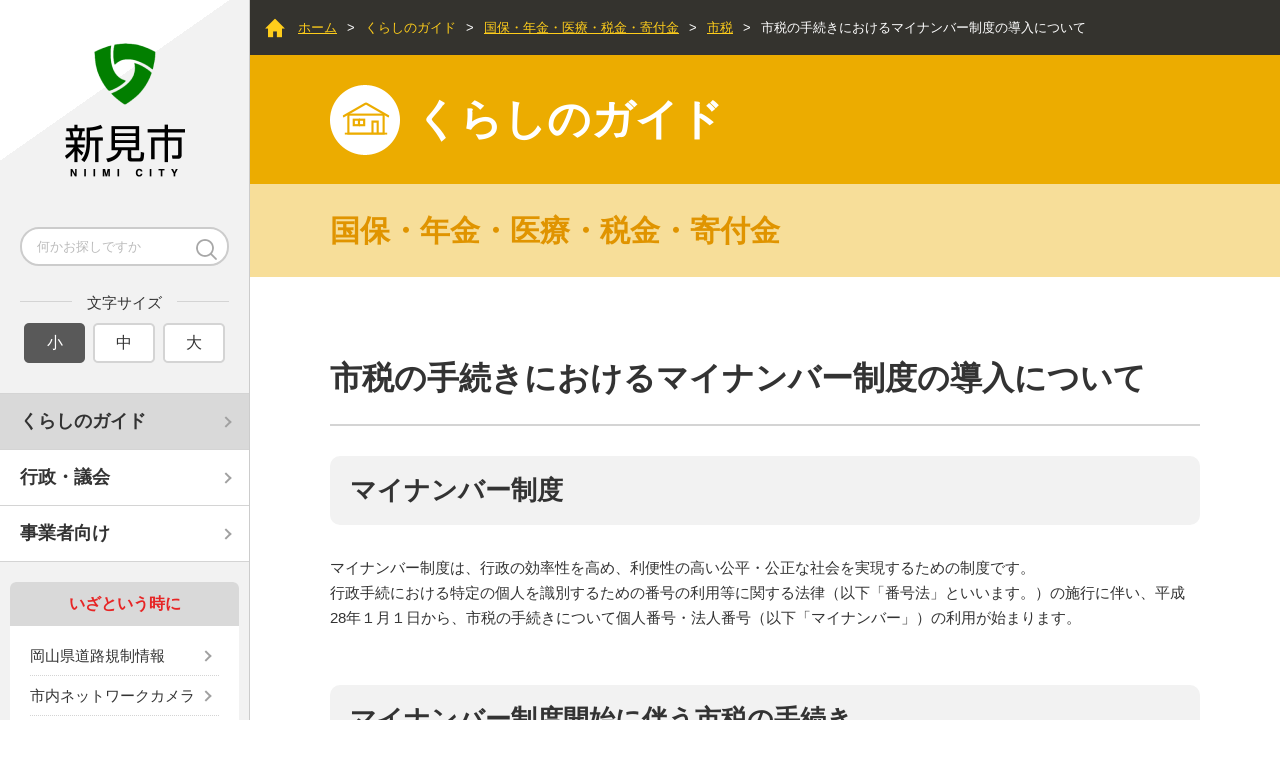

--- FILE ---
content_type: text/html; charset=UTF-8
request_url: https://www.city.niimi.okayama.jp/kurashi/kurashi_detail/index/1255.html
body_size: 46548
content:
<!DOCTYPE html>
<html lang="ja">
<head>
<meta charset="utf-8">
<!-- Global site tag (gtag.js) - Google Analytics -->
<script async src="https://www.googletagmanager.com/gtag/js?id=G-BDVZ3XD4VY"></script>
<script>
  window.dataLayer = window.dataLayer || [];
  function gtag(){dataLayer.push(arguments);}
  gtag('js', new Date());
  gtag('config', 'G-BDVZ3XD4VY');
</script>


        <title>市税の手続きにおけるマイナンバー制度の導入について | くらしのガイド | 新見市 | 岡山県新見市 公式ホームページ</title>

    
    
<link rel="shortcut icon"    href="/img/favicon.ico" />

<link rel="apple-touch-icon" href="/img/apple-touch-icon.png" />
<meta name="viewport" content="width=device-width,initial-scale=1.0,minimum-scale=1.0,maximum-scale=1.0,user-scalable=yes">
<meta name="format-detection" content="telephone=no">


<link rel="stylesheet" href="/css/style.css?20190902">
<link rel="stylesheet" href="/css/lity.css">

<link rel="alternate" type="application/rss+xml" href="https://www.city.niimi.okayama.jp/rss/rss_search" title="RSS2.0" />

<script src="https://ajax.googleapis.com/ajax/libs/jquery/3.6.0/jquery.min.js"></script>
<script src="/js/jquery-matchHeight.js"></script>
<script src="/js/slick.js"></script>
<script src="/js/drawer.min.js"></script>
<script src="/js/iscroll-lite.js"></script>
<script src="/js/responsiveslides.min.js"></script>
<script src="/js/lity.js"></script>
<script src="/js/common.js"></script>
<script>
  (function(i,s,o,g,r,a,m){i['GoogleAnalyticsObject']=r;i[r]=i[r]||function(){
  (i[r].q=i[r].q||[]).push(arguments)},i[r].l=1*new Date();a=s.createElement(o),
  m=s.getElementsByTagName(o)[0];a.async=1;a.src=g;m.parentNode.insertBefore(a,m)
  })(window,document,'script','//www.google-analytics.com/analytics.js','ga');

  ga('create', 'UA-29207626-2', 'auto');
  ga('set', 'dimension1', '210.236.107.91');
  ga('send', 'pageview');
</script>
</head>
<body>

<div class="l-page">

<header class="l-header drawer">

<p class="logo"><a href="https://www.city.niimi.okayama.jp/index.html"><img src="/img/logo.png" alt="新見市"></a></p>

<div class="search-header">
<form method="get" action="https://www.google.com/search" class="keyword-search">
    <input type="hidden" name="hl" value="ja">
    <input type="hidden" name="ie" value="utf-8">
    <input type="hidden" name="oe" value="utf-8">
    <input type="hidden" name="domains" value="https://www.city.niimi.okayama.jp/">
    <input type="hidden" name="sitesearch" value="https://www.city.niimi.okayama.jp/">
    <input type="text" name="q" value="" placeholder="何かお探しですか" />    <input name="" type="image" src="/img/icon_search.png" alt="検索">
</form>
</div>

<p class="drawer-toggle drawer-hamburger"><span class="drawer-hamburger-icon"></span></p>
<div class="drawer-nav">
<div class="drawer-nav-inner">

<div class="search-drawer">
<form method="get" action="https://www.google.com/search" class="keyword-search">
    <input type="hidden" name="hl" value="ja">
    <input type="hidden" name="ie" value="utf-8">
    <input type="hidden" name="oe" value="utf-8">
    <input type="hidden" name="domains" value="https://www.city.niimi.okayama.jp/">
    <input type="hidden" name="sitesearch" value="https://www.city.niimi.okayama.jp/">
    <input type="text" name="q" value="" placeholder="何かお探しですか" />    <input name="" type="image" src="/img/icon_search.png" alt="検索">
</form>
</div>

<dl class="fontsize">
<dt>文字サイズ</dt>
<dd><span class="fontswitch-s is-font-active">小</span></dd>
<dd><span class="fontswitch-m">中</span></dd>
<dd><span class="fontswitch-l">大</span></dd>
</dl>


<ul class="pcnav">
	<li><a class="is-nav-active">くらしのガイド</a>
	<ul>
						<li><a href="https://www.city.niimi.okayama.jp/kurashi/category_top/index/life_guide_category1_1.html">手続き・証明・申請・届出</a></li>
						<li><a href="https://www.city.niimi.okayama.jp/kurashi/category_top/index/life_guide_category1_8.html">福祉・介護</a></li>
						<li><a href="https://www.city.niimi.okayama.jp/kurashi/category_top/index/life_guide_category1_2.html">健康・親子保健・妊娠・結婚</a></li>
						<li><a href="https://www.city.niimi.okayama.jp/kurashi/category_top/index/life_guide_category1_3.html">暮らし・環境</a></li>
						<li><a href="https://www.city.niimi.okayama.jp/kurashi/category_top/index/life_guide_category1_4.html">国保・年金・医療・税金・寄付金</a></li>
						<li><a href="https://www.city.niimi.okayama.jp/kurashi/category_top/index/life_guide_category1_5.html">子育て・教育・文化・スポーツ</a></li>
						<li><a href="https://www.city.niimi.okayama.jp/kurashi/category_top/index/life_guide_category1_6.html">産業・しごと</a></li>
						<li><a href="https://www.city.niimi.okayama.jp/kurashi/category_top/index/life_guide_category1_7.html">消防・防災・防犯</a></li>
						<li><a href="https://www.city.niimi.okayama.jp/kurashi/category_top/index/life_guide_category1_9.html">その他</a></li>
				</ul>
	</li>
	<li><a class="">行政・議会</a>
		<ul>
						<li><a href="https://www.city.niimi.okayama.jp/gyosei/category_top/index/gyosei_category1_1.html">行政情報</a></li>
						<li><a href="https://www.city.niimi.okayama.jp/gyosei/category_top/index/gyosei_category1_2.html">新見市の紹介</a></li>
						<li><a href="https://www.city.niimi.okayama.jp/gyosei/category_top/index/gyosei_category1_4.html">広報・公聴</a></li>
						<li><a href="https://www.city.niimi.okayama.jp/gyosei/category_top/index/gyosei_category1_6.html">新見市例規</a></li>
						<li><a href="https://www.city.niimi.okayama.jp/gyosei/category_top/index/gyosei_category1_7.html">まちづくり</a></li>
						<li><a href="https://www.city.niimi.okayama.jp/gyosei/category_top/index/gyosei_category1_10.html">職員採用</a></li>
						<li><a href="https://www.city.niimi.okayama.jp/gyosei/category_top/index/gyosei_category1_9.html">新見市議会</a></li>
					</ul>
	</li>
	<li><a class="">事業者向け</a>
		<ul>
						<li><a href="https://www.city.niimi.okayama.jp/business/category_top/index/business_category1_7.html">入札・契約関係</a></li>
						<li><a href="https://www.city.niimi.okayama.jp/business/category_top/index/business_category1_8.html">福祉・介護・健康づくり</a></li>
						<li><a href="https://www.city.niimi.okayama.jp/business/category_top/index/business_category1_1.html">商工労政・観光振興</a></li>
						<li><a href="https://www.city.niimi.okayama.jp/business/category_top/index/business_category1_2.html">農業・畜産・林業</a></li>
						<li><a href="https://www.city.niimi.okayama.jp/business/category_top/index/business_category1_9.html">建設・建築・上下水道・公共施設</a></li>
						<li><a href="https://www.city.niimi.okayama.jp/business/category_top/index/business_category1_6.html">税金・その他</a></li>
					</ul>
	</li>
</ul>

<dl class="spnav">
	<dt class="is-nav-active"><a class="is-nav-active">くらしのガイド</a></dt>
	<dd>
		<ul>
						<li><a href="https://www.city.niimi.okayama.jp/kurashi/category_top/index/life_guide_category1_1.html">手続き・証明・申請・届出</a></li>
						<li><a href="https://www.city.niimi.okayama.jp/kurashi/category_top/index/life_guide_category1_8.html">福祉・介護</a></li>
						<li><a href="https://www.city.niimi.okayama.jp/kurashi/category_top/index/life_guide_category1_2.html">健康・親子保健・妊娠・結婚</a></li>
						<li><a href="https://www.city.niimi.okayama.jp/kurashi/category_top/index/life_guide_category1_3.html">暮らし・環境</a></li>
						<li><a href="https://www.city.niimi.okayama.jp/kurashi/category_top/index/life_guide_category1_4.html">国保・年金・医療・税金・寄付金</a></li>
						<li><a href="https://www.city.niimi.okayama.jp/kurashi/category_top/index/life_guide_category1_5.html">子育て・教育・文化・スポーツ</a></li>
						<li><a href="https://www.city.niimi.okayama.jp/kurashi/category_top/index/life_guide_category1_6.html">産業・しごと</a></li>
						<li><a href="https://www.city.niimi.okayama.jp/kurashi/category_top/index/life_guide_category1_7.html">消防・防災・防犯</a></li>
						<li><a href="https://www.city.niimi.okayama.jp/kurashi/category_top/index/life_guide_category1_9.html">その他</a></li>
					</ul>
	</dd>
	<dt><a class="">行政・議会</a></dt>
	<dd>
		<ul>
				<li><a href="https://www.city.niimi.okayama.jp/gyosei/category_top/index/gyosei_category1_1.html">行政情報</a></li>
				<li><a href="https://www.city.niimi.okayama.jp/gyosei/category_top/index/gyosei_category1_2.html">新見市の紹介</a></li>
				<li><a href="https://www.city.niimi.okayama.jp/gyosei/category_top/index/gyosei_category1_4.html">広報・公聴</a></li>
				<li><a href="https://www.city.niimi.okayama.jp/gyosei/category_top/index/gyosei_category1_6.html">新見市例規</a></li>
				<li><a href="https://www.city.niimi.okayama.jp/gyosei/category_top/index/gyosei_category1_7.html">まちづくり</a></li>
				<li><a href="https://www.city.niimi.okayama.jp/gyosei/category_top/index/gyosei_category1_10.html">職員採用</a></li>
				<li><a href="https://www.city.niimi.okayama.jp/gyosei/category_top/index/gyosei_category1_9.html">新見市議会</a></li>
				</ul>
	</dd>
	<dt><a class="">事業者向け</a></dt>
	<dd>
		<ul>
				<li><a href="https://www.city.niimi.okayama.jp/business/category_top/index/business_category1_7.html">入札・契約関係</a></li>
				<li><a href="https://www.city.niimi.okayama.jp/business/category_top/index/business_category1_8.html">福祉・介護・健康づくり</a></li>
				<li><a href="https://www.city.niimi.okayama.jp/business/category_top/index/business_category1_1.html">商工労政・観光振興</a></li>
				<li><a href="https://www.city.niimi.okayama.jp/business/category_top/index/business_category1_2.html">農業・畜産・林業</a></li>
				<li><a href="https://www.city.niimi.okayama.jp/business/category_top/index/business_category1_9.html">建設・建築・上下水道・公共施設</a></li>
				<li><a href="https://www.city.niimi.okayama.jp/business/category_top/index/business_category1_6.html">税金・その他</a></li>
				</ul>
	</dd>
</dl>



<dl class="subnav">
<dt class="color-red">いざという時に</dt>
<dd>
<ul class="list-sublink">
	<li><a href="http://dosei.pref.okayama.jp/dourokisei/" target="_blank">岡山県道路規制情報</a></li>
	
								<li><a href="/kurashi/kurashi_detail/index/242.html">市内ネットワークカメラ</a></li>
		
	
								<li><a href="/kurashi/kurashi_detail/index/85.html">防災マップ</a></li>
		
	
					<li><a href="https://www.city.niimi.okayama.jp/kurashi/category_top/index/life_guide_category1_7/life_guide_category1_7_3.html">防災</a></li>
		
	
					<li><a href="https://www.city.niimi.okayama.jp/kurashi/category_top/index/life_guide_category1_7/life_guide_category1_7_2.html">消防</a></li>
		
	
					<li><a href="https://www.city.niimi.okayama.jp/kurashi/category_top/index/life_guide_category1_7/life_guide_category1_7_4.html">防犯</a></li>
		
			<li><a href="https://www.city.niimi.okayama.jp/kurashi/category_top/index/life_guide_category1_4/life_guide_category1_4_9/.html">休日診療</a></li>
	<li><a href="/kurashi/kurashi_detail/index/24796.html">AED設置箇所</a></li>
</ul>
</dd>
</dl>

<div class="language">
<div id="google_translate_element"></div>
<script type="text/javascript">
function googleTranslateElementInit() {
  new google.translate.TranslateElement({pageLanguage: 'ja'}, 'google_translate_element');
}
</script>
<script type="text/javascript" src="https://translate.google.com/translate_a/element.js?cb=googleTranslateElementInit"></script>
</div>

</div>
</div>

</header>

<div class="l-wrapper">


<div class="l-page-title ttl-kurashi">
<!--
<div class="l-page-title ttl-gyousei">
<div class="l-page-title ttl-jigyou">
-->
<ul class="breadcrumb">
<li><a href="https://www.city.niimi.okayama.jp/index.html">ホーム</a>&gt;</li>

            <li><a>くらしのガイド</a>&gt;</li>
								                <li><a href="https://www.city.niimi.okayama.jp/kurashi/category_top/index/life_guide_category1_4.html">国保・年金・医療・税金・寄付金</a>&gt;</li>
						                <li><a href="https://www.city.niimi.okayama.jp/kurashi/category_top/index/life_guide_category1_4/life_guide_category1_4_6.html">市税</a>&gt;</li>
					
    
    
	        <li>市税の手続きにおけるマイナンバー制度の導入について</li>
	</ul>
<h1 class="page-title">
	       くらしのガイド
	</h1>
<p class="sub-title">
				国保・年金・医療・税金・寄付金	</p>
</div>

<div class="l-container">


<article class="entry">

    <h1>市税の手続きにおけるマイナンバー制度の導入について</h1>

			<h2>マイナンバー制度</h2>
マイナンバー制度は、行政の効率性を高め、利便性の高い公平・公正な社会を実現するための制度です。<br />
行政手続における特定の個人を識別するための番号の利用等に関する法律（以下「番号法」といいます。）の施行に伴い、平成28年１月１日から、市税の手続きについて個人番号・法人番号（以下「マイナンバー」）の利用が始まります。
<p>&nbsp;</p>

<h2>マイナンバー制度開始に伴う市税の手続き</h2>
平成28年１月１日以降、マイナンバー制度の開始に伴い、市税の手続きにおいて用いられる各種申告書および申請書等のうち、番号の記入欄がある書類を提出する場合は、マイナンバーの記載が必要となります。

<p>&nbsp;</p>

<h3>市税においてマイナンバーが必要となる主な手続き</h3>

<table class="table-entry">
	<thead>
		<tr>
			<th scope="col" style="text-align: center; width: 15%;">税目</th>
			<th scope="col" style="text-align: center; width: 35%;">書類名</th>
			<th scope="col" style="text-align: center; width: 10%;">個人<br />
			番号</th>
			<th scope="col" style="text-align: center; width: 10%;">法人<br />
			番号</th>
			<th scope="col" style="text-align: center;">番号記載開始時期</th>
		</tr>
	</thead>
	<tbody>
		<tr>
			<td rowspan="6" style="text-align: center;">
			<p>個人市民税</p>
			</td>
			<td>市民税・県民税申告書</td>
			<td style="text-align: center;">○</td>
			<td>&nbsp;</td>
			<td>
			<p>平成29年１月（平成28年中の収入に係る<span style="font-size: medium;">申告）から</span></p>
			</td>
		</tr>
		<tr>
			<td>給与支払報告書</td>
			<td style="text-align: center;">○</td>
			<td style="text-align: center;">○</td>
			<td>
			<p>平成29年度課税分（平成28年中の収入にかかる報告）から</p>
			</td>
		</tr>
		<tr>
			<td>給与所得者異動届出書</td>
			<td style="text-align: center;">○</td>
			<td style="text-align: center;">○</td>
			<td>平成29年１月から</td>
		</tr>
		<tr>
			<td>
			<p>給与所得に係る特別徴収税額の納期の特例に関する申請書</p>
			</td>
			<td>&nbsp;</td>
			<td style="text-align: center;">○</td>
			<td>平成28年１月から</td>
		</tr>
		<tr>
			<td>特別徴収義務者の所在地・名称変更届出書</td>
			<td>&nbsp;</td>
			<td style="text-align: center;">○</td>
			<td>平成28年１月から</td>
		</tr>
		<tr>
			<td>
			<p>市民税・県民税普通徴収から特別徴収への切替届出書</p>
			</td>
			<td>&nbsp;</td>
			<td style="text-align: center;">○</td>
			<td>平成29年度以後の住民税に係る届出から</td>
		</tr>
		<tr>
			<td rowspan="3" style="text-align: center;">法人市民税</td>
			<td>法人市民税に係る各種申告書等</td>
			<td>&nbsp;</td>
			<td style="text-align: center;">○</td>
			<td>
			<p>平成28年１月１日以後に開始する事業年度に係る申告から</p>
			</td>
		</tr>
		<tr>
			<td>
			<p>法人市民税に係る減免申請書</p>
			</td>
			<td>&nbsp;</td>
			<td style="text-align: center;">○</td>
			<td>
			<p>平成28年１月から</p>
			</td>
		</tr>
		<tr>
			<td>法人の設立・異動等の届出</td>
			<td>&nbsp;</td>
			<td style="text-align: center;">○</td>
			<td>平成28年１月から</td>
		</tr>
		<tr>
			<td rowspan="4" style="text-align: center;">固定資産税</td>
			<td>非課税申告書</td>
			<td style="text-align: center;">○</td>
			<td style="text-align: center;">○</td>
			<td>平成28年１月から</td>
		</tr>
		<tr>
			<td>納税管理人変更申告書兼承諾書</td>
			<td style="text-align: center;">○</td>
			<td style="text-align: center;">○</td>
			<td>平成28年１月から</td>
		</tr>
		<tr>
			<td>減免申請書</td>
			<td style="text-align: center;">○</td>
			<td style="text-align: center;">○</td>
			<td>平成28年１月から&nbsp;</td>
		</tr>
		<tr>
			<td>償却資産申告書</td>
			<td style="text-align: center;">○</td>
			<td style="text-align: center;">○</td>
			<td>平成28年１月から&nbsp;</td>
		</tr>
		<tr>
			<td style="text-align: center;">軽自動車税</td>
			<td>軽自動車減免申請書</td>
			<td style="text-align: center;">○</td>
			<td style="text-align: center;">○</td>
			<td>平成28年１月から</td>
		</tr>
	</tbody>
</table>

<p>※上記の手続き以外でもマイナンバーが必要となる場合があります。<br />
詳しくは税務課までおたずねください。</p>

<h2>マイナンバーが記載された申告書等を提出する際の「本人確認」</h2>
マイナンバーが記載された申告書等を提出する際は、第三者による本人の「なりすまし」による虚偽申請や各種証明書の不正取得を未然に防止するため、番号法16条に基づき、下記のとおり「本人確認（番号確認と身元確認）」をさせていただきます。<br />
「本人確認」として、「番号確認」（記載された個人番号が正しい番号であることの確認）および「身元確認」（申告等を提出する者が番号の正しい持ち主であることの確認）を行いますので、窓口の税務課職員に以下の書類を提示してください。<br />
（※ただし、法人番号の場合は不要です。）
<h3>○本人が申請する場合</h3>

<h4>「個人番号カード」を持っている場合</h4>
「個人番号カード」のみ持参してください。１枚で「番号確認」と「身元確認」が可能です。

<h4>「個人番号カード」を持っていない場合</h4>

<p>【１】「番号確認」と【２】「身元確認」を行う下記の書類をそれぞれ持参してください。<br />
&nbsp;</p>

<h6>【１】「番号確認」のための書類</h6>

<p>「通知カード」またはマイナンバーが記載された住民票の写し・住民票記載事項証明書<br />
&nbsp;</p>

<h6>【２】「身元確認」のための書類</h6>
運転免許証・パスポート・身体障害者手帳・顔写真付きの身分証明書・公的医療保険の資格確認書等・年金手帳・児童扶養手当証書・特別児童扶養手当証書等の書類１点

<p>&nbsp;</p>

<h3>○代理人が申請する場合</h3>
法定代理人（親権者や後見人等）や税理士などが代理で申請する場合は、「本人確認」として【１】申請者の「番号確認」、【２】代理人の「身元確認」、【３】申請者の「代理権の確認」を行いますので、窓口の税務課職員に以下の３種類の書類を提示してください。<br />
<br />
【１】申請者の「番号確認」　・・・　本人が申請する場合と同様の「番号確認」書類の写し<br />
<br />
【２】代理人の「身元確認」　・・・　本人が申請する場合と同様の代理人の「身元確認」書類<br />
<br />
※代理人が法人の場合の「身元確認」　・・・　（１点で確認できる書類）　登記事項証明書、印鑑登録証明書、国税・地方税・社会保険料・公共料金の領収書、国税・地方税の納税証明書及び法人との関係を証明する書類（社員証等）<br />
<br />
【３】申請者の「代理権の確認」　・・・　本人が作成した委任状（原本）、戸籍謄本または資格を証明する書類（法定代理人）、税務代理権限証明書（税理士等）　等
<p>&nbsp;</p>
※法定代理人の場合は委任状は不要です。「個人番号カード」、「通知カード」は写しでも構いません。<br />
※同一世帯であれば委任状は不要です。ただし、同一住所でも別世帯の場合は委任状が必要です。
<h3>○郵送による提出の場合</h3>
個人番号が記載された申告書や申請書を郵送で提出する場合は、本人が申請する場合と同様の「本人確認（番号確認と身元確認）書類」の写しを必ず同封してください。<br />
また、代理人が申請する場合で委任状を提出する場合は原本を郵送してください。<br />
<br />
<strong>※「本人確認書類」の郵送方法について（お願い）</strong><br />
郵便により提出する場合は、マイナンバー（個人番号）の安全管理のため、できるだけ追跡可能な「書留郵便」などの方法で届出をお願いします。 普通郵便でも受理しますが、紛失などの事故があった場合、どの時点の事故か確認することができません。	
	
    
    
    
    
                    <section class="contact-entry">
        <h5 class="ttl-contact">このページに関するお問い合わせ先</h5>
        <p>
            市民生活部            税務課            <br>
                            電話 <a href="tel:0867726117">0867-72-6117</a>
                        　
                    </p>
                </section>
    
    <div class="enquete-entry">
    <h4>より良いホームページ作りのため、みなさまのご意見をお聞かせください。</h4>
    <form action="https://www.city.niimi.okayama.jp/page_comment/page_comment_register/conf.html" method="post" accept-charset="utf-8">
<input type="hidden" name="csrf_token" value="59a240242db430ce90ed6ecbaadcbb0d" />                                                                                                                  
    <table class="table-form">
        <tbody>
            <tr>
                <th>質問1 ： このページの情報は役に立ちましたか？</th>
            </tr>
            <tr>
                <td style="text-align: center;">
                                             <label>
                            <input type="radio" name="item1" value="5" style="-webkit-appearance:radio" />大変                        </label>
                                            <label>
                            <input type="radio" name="item1" value="4" style="-webkit-appearance:radio" />まあまあ                        </label>
                                            <label>
                            <input type="radio" name="item1" value="3" style="-webkit-appearance:radio" />どちらともいえない                        </label>
                                            <label>
                            <input type="radio" name="item1" value="2" style="-webkit-appearance:radio" />あまり                        </label>
                                            <label>
                            <input type="radio" name="item1" value="1" style="-webkit-appearance:radio" />全く                        </label>
                                    </td>
            </tr>
            <tr>
                <th>質問2 ： このページの情報は見つけやすかったですか？</th>
            </tr>
            <tr>
                <td style="text-align: center;">
                                            <label>
                            <input type="radio" name="item2" value="5" style="-webkit-appearance:radio" />大変                        </label>
                                            <label>
                            <input type="radio" name="item2" value="4" style="-webkit-appearance:radio" />まあまあ                        </label>
                                            <label>
                            <input type="radio" name="item2" value="3" style="-webkit-appearance:radio" />どちらともいえない                        </label>
                                            <label>
                            <input type="radio" name="item2" value="2" style="-webkit-appearance:radio" />あまり                        </label>
                                            <label>
                            <input type="radio" name="item2" value="1" style="-webkit-appearance:radio" />全く                        </label>
                                        <div style="display:none;"><input type="text" name="contact_code" value=""  />
</div>
                </td>
            </tr>
            <tr>
                <td style="text-align: center;">
                     このページについてご要望がありましたら、ご記入ください。（個人情報は記入しないでください。）
                     <textarea name="post_content" style="margin: 0 auto;"></textarea>                </td>
            </tr>
            <tr>
                <td style="text-align: center;">
                    
<input type="hidden" name="table_name" value="kurashi" />
                    
<input type="hidden" name="target_page_id" value="1255" />
                    <input type="submit" name="submit_update" value="送信" />
                </td>
            </tr>
        </tbody>
    </table>
    </div>

</article>

</div>


<footer class="l-footer">

    
	    <div class="l-ads">
        <div class="l-container-fixed">
            <ul class="bnr-ads">
                                                            <li>
                    <a href="https://www.city.niimi.okayama.jp/kurashi/kurashi_detail/index/1259.html" target="_blank">
                        <img src="https://www.city.niimi.okayama.jp/upload_images/service/uploads_dir700/1666925613-file_635b442d7dcc2.jpg" alt="新見市ふるさと納税">
                    </a>
                </li>
                                                                            <li>
                    <a href="https://niimi-job.com/" target="_blank">
                        <img src="https://www.city.niimi.okayama.jp/upload_images/service/uploads_dir700/bnr_niimi-job_480-160.jpg" alt="ニイミノシゴト">
                    </a>
                </li>
                                                                            <li>
                    <a href="https://s-kantan.jp/city-niimi-okayama-u/" target="_blank">
                        <img src="https://www.city.niimi.okayama.jp/upload_images/service/uploads_dir700/denshishinnsei.jpg" alt="電子申請">
                    </a>
                </li>
                                                                            <li>
                    <a href="http://www.city.niimi.okayama.jp/gyosei/category_top/index/gyosei_category1_2.html" target="_blank">
                        <img src="https://www.city.niimi.okayama.jp/upload_images/service/uploads_dir700/bnr_profile.jpg" alt="新見市の紹介">
                    </a>
                </li>
                                                                            <li>
                    <a href="https://www.city.niimi.okayama.jp/gyosei/gyosei_detail/index/15189.html" target="_blank">
                        <img src="https://www.city.niimi.okayama.jp/upload_images/service/uploads_dir700/SNSichiran.jpg" alt="公式アプリ・ＳＮＳ一覧">
                    </a>
                </li>
                                                                            <li>
                    <a href="https://www.city.niimi.okayama.jp/kurashi/kurashi_detail/index/30537" target="_blank">
                        <img src="https://www.city.niimi.okayama.jp/upload_images/service/uploads_dir700/bnr_bousai_sp_png.png" alt="防災情報リンク集">
                    </a>
                </li>
                                                                            <li>
                    <a href="https://www.city.niimi.okayama.jp/kurashi/kurashi_detail/index/8618" target="_blank">
                        <img src="https://www.city.niimi.okayama.jp/upload_images/service/uploads_dir700/iryounojouhou.jpg" alt="医療の情報">
                    </a>
                </li>
                                                                            <li>
                    <a href="https://www.city.niimi.okayama.jp/kurashi/kurashi_detail/index/8.html" target="_blank">
                        <img src="https://www.city.niimi.okayama.jp/upload_images/service/uploads_dir700/koukyoukoutuu-bana-.jpg" alt="公共交通">
                    </a>
                </li>
                                                                            <li>
                    <a href="https://www.city.niimi.okayama.jp/kurashi/category_top/index/life_guide_category1_1/life_guide_category1_1_6.html" target="_blank">
                        <img src="https://www.city.niimi.okayama.jp/upload_images/service/uploads_dir700/bnr_mynumber.jpg" alt="マイナンバーカード">
                    </a>
                </li>
                                                                            <li>
                    <a href="https://www.city.niimi.okayama.jp/gyosei/gyosei_detail/index/5008" target="_blank">
                        <img src="https://www.city.niimi.okayama.jp/upload_images/service/uploads_dir700/1599187168-file_5f51a8e035fd6.png" alt="新見市地域共生社会の実現に向けて">
                    </a>
                </li>
                                                                            <li>
                    <a href="http://www.city.niimi.okayama.jp/gyosei/category_top/index/gyosei_category1_4/gyosei_category1_4_6.html" target="_blank">
                        <img src="https://www.city.niimi.okayama.jp/upload_images/service/uploads_dir700/bana_shihou.png" alt="市報にいみ">
                    </a>
                </li>
                                                                            <li>
                    <a href="https://secure.panoramic.graphics/publicvr/makidou/" target="_blank">
                        <img src="https://www.city.niimi.okayama.jp/upload_images/service/uploads_dir700/bnr_240x80_180705.jpg" alt="観光スポット満奇洞">
                    </a>
                </li>
                                                                            <li>
                    <a href="https://www.city.niimi.okayama.jp/gyosei/gyosei_detail/index/5744" target="_blank">
                        <img src="https://www.city.niimi.okayama.jp/upload_images/service/uploads_dir700/furusatotaishisp.png" alt="新見市ふるさと大使">
                    </a>
                </li>
                                                                            <li>
                    <a href="https://youtu.be/7uswT8Flhi0" target="_blank">
                        <img src="https://www.city.niimi.okayama.jp/upload_images/service/uploads_dir700/PRdouga.png" alt="新見就農事件">
                    </a>
                </li>
                                                                            <li>
                    <a href="http://www.city.niimi.okayama.jp/gyosei/gyosei_detail/index/53.html" target="_blank">
                        <img src="https://www.city.niimi.okayama.jp/upload_images/service/uploads_dir700/ban_14_program.jpg" alt="新見市の番組動画">
                    </a>
                </li>
                                                                            <li>
                    <a href="https://www.city.niimi.okayama.jp/calendar/calendar_search/index.html" target="_blank">
                        <img src="https://www.city.niimi.okayama.jp/upload_images/service/uploads_dir700/bnr_event.jpg" alt="イベントカレンダー">
                    </a>
                </li>
                                                                            <li>
                    <a href="http://www.city.niimi.okayama.jp/syoubou/" target="_blank">
                        <img src="https://www.city.niimi.okayama.jp/upload_images/service/uploads_dir700/bnr_syoubou.jpg" alt="新見消防">
                    </a>
                </li>
                                                                            <li>
                    <a href="http://www.city.niimi.okayama.jp/gyosei/category_top/index/gyosei_category1_9.html" target="_blank">
                        <img src="https://www.city.niimi.okayama.jp/upload_images/service/uploads_dir700/bnr_shigikai1.jpg" alt="新見市議会">
                    </a>
                </li>
                                                                            <li>
                    <a href="http://www.niimi-u.ac.jp/" target="_blank">
                        <img src="https://www.city.niimi.okayama.jp/upload_images/service/uploads_dir700/bnr_niimi-c1.jpg" alt="新見公立大学">
                    </a>
                </li>
                                                                            <li>
                    <a href="https://www.city.niimi.okayama.jp/kanko/pages/niimin/index.html" target="_blank">
                        <img src="https://www.city.niimi.okayama.jp/upload_images/service/uploads_dir700/1558662594-file_5ce74dc2b3622.jpg" alt="にーみんのへや">
                    </a>
                </li>
                                                                            <li>
                    <a href="http://www.city.niimi.okayama.jp/kurashi/kurashi_detail/index/1261.html" target="_blank">
                        <img src="https://www.city.niimi.okayama.jp/upload_images/service/uploads_dir700/bnr_marriage.jpg" alt="結婚推進協議会">
                    </a>
                </li>
                                                                            <li>
                    <a href="http://www.city.kurashiki.okayama.jp/ryuiki-portal/" target="_blank">
                        <img src="https://www.city.niimi.okayama.jp/upload_images/service/uploads_dir700/1529995494-file_5b31e0e610352.png" alt="高梁川流域圏ポータルサイト">
                    </a>
                </li>
                                                                            <li>
                    <a href="http://www.gis.pref.okayama.jp/niimi/Portal" target="_blank">
                        <img src="https://www.city.niimi.okayama.jp/upload_images/service/uploads_dir700/machikado_map.png" alt="新見まちかどマップ">
                    </a>
                </li>
                                                                            <li>
                    <a href="https://www.city.niimi.okayama.jp/kurashi/kurashi_detail/index/37316.html" target="_blank">
                        <img src="https://www.city.niimi.okayama.jp/upload_images/service/uploads_dir700/shouhiseikatsu.jpg" alt="消費生活トラブル">
                    </a>
                </li>
                                                                            <li>
                    <a href="https://www.city.niimi.okayama.jp/gyosei/gyosei_detail/index/19966" target="_blank">
                        <img src="https://www.city.niimi.okayama.jp/upload_images/service/uploads_dir700/oosasyoucyuuikkan.jpg" alt="大佐中学校区小中一貫校校舎建設事業について">
                    </a>
                </li>
                                        </ul>
        </div>
    </div>
	
<div class="l-footer-nav matchHeight2">
<div class="l-container-fixed">
<dl class="fnav">
<dt>くらしのガイド</dt>
	    <dd><a href="https://www.city.niimi.okayama.jp/kurashi/category_top/index/life_guide_category1_1.html">手続き・証明・申請・届出</a></dd>
	    <dd><a href="https://www.city.niimi.okayama.jp/kurashi/category_top/index/life_guide_category1_8.html">福祉・介護</a></dd>
	    <dd><a href="https://www.city.niimi.okayama.jp/kurashi/category_top/index/life_guide_category1_2.html">健康・親子保健・妊娠・結婚</a></dd>
	    <dd><a href="https://www.city.niimi.okayama.jp/kurashi/category_top/index/life_guide_category1_3.html">暮らし・環境</a></dd>
	    <dd><a href="https://www.city.niimi.okayama.jp/kurashi/category_top/index/life_guide_category1_4.html">国保・年金・医療・税金・寄付金</a></dd>
	    <dd><a href="https://www.city.niimi.okayama.jp/kurashi/category_top/index/life_guide_category1_5.html">子育て・教育・文化・スポーツ</a></dd>
	    <dd><a href="https://www.city.niimi.okayama.jp/kurashi/category_top/index/life_guide_category1_6.html">産業・しごと</a></dd>
	    <dd><a href="https://www.city.niimi.okayama.jp/kurashi/category_top/index/life_guide_category1_7.html">消防・防災・防犯</a></dd>
	    <dd><a href="https://www.city.niimi.okayama.jp/kurashi/category_top/index/life_guide_category1_9.html">その他</a></dd>
	</dl>
<dl class="fnav">
<dt>人生のできごと</dt>
	        <dd><a href="https://www.city.niimi.okayama.jp/kurashi/life_event_top/index/life_guide_category2_1.html">妊娠・出産</a></dd>
	        <dd><a href="https://www.city.niimi.okayama.jp/kurashi/life_event_top/index/life_guide_category2_2.html">子育て</a></dd>
	        <dd><a href="https://www.city.niimi.okayama.jp/kurashi/life_event_top/index/life_guide_category2_3.html">入園・入学</a></dd>
	        <dd><a href="https://www.city.niimi.okayama.jp/kurashi/life_event_top/index/life_guide_category2_4.html">就職・退職</a></dd>
	        <dd><a href="https://www.city.niimi.okayama.jp/kurashi/life_event_top/index/life_guide_category2_5.html">結婚・離婚</a></dd>
	        <dd><a href="https://www.city.niimi.okayama.jp/kurashi/life_event_top/index/life_guide_category2_6.html">引越し・住まい</a></dd>
	        <dd><a href="https://www.city.niimi.okayama.jp/kurashi/life_event_top/index/life_guide_category2_7.html">高齢・介護</a></dd>
	        <dd><a href="https://www.city.niimi.okayama.jp/kurashi/life_event_top/index/life_guide_category2_8.html">おくやみ</a></dd>
	</dl>
<dl class="fnav">
<dt>行政・議会</dt>
<dd>
<ul class="fnav-column">
	    <li><a href="https://www.city.niimi.okayama.jp/gyosei/category_top/index/gyosei_category1_1.html">行政情報</a></li>
	    <li><a href="https://www.city.niimi.okayama.jp/gyosei/category_top/index/gyosei_category1_2.html">新見市の紹介</a></li>
	    <li><a href="https://www.city.niimi.okayama.jp/gyosei/category_top/index/gyosei_category1_4.html">広報・公聴</a></li>
	    <li><a href="https://www.city.niimi.okayama.jp/gyosei/category_top/index/gyosei_category1_6.html">新見市例規</a></li>
	    <li><a href="https://www.city.niimi.okayama.jp/gyosei/category_top/index/gyosei_category1_7.html">まちづくり</a></li>
	    <li><a href="https://www.city.niimi.okayama.jp/gyosei/category_top/index/gyosei_category1_10.html">職員採用</a></li>
	    <li><a href="https://www.city.niimi.okayama.jp/gyosei/category_top/index/gyosei_category1_9.html">新見市議会</a></li>
	</ul>
</dd>
</dl>
<dl class="fnav">
<dt>事業者向け</dt>
	        <dd><a href="https://www.city.niimi.okayama.jp/business/category_top/index/business_category1_7.html">入札・契約関係</a></dd>
	        <dd><a href="https://www.city.niimi.okayama.jp/business/category_top/index/business_category1_8.html">福祉・介護・健康づくり</a></dd>
	        <dd><a href="https://www.city.niimi.okayama.jp/business/category_top/index/business_category1_1.html">商工労政・観光振興</a></dd>
	        <dd><a href="https://www.city.niimi.okayama.jp/business/category_top/index/business_category1_2.html">農業・畜産・林業</a></dd>
	        <dd><a href="https://www.city.niimi.okayama.jp/business/category_top/index/business_category1_9.html">建設・建築・上下水道・公共施設</a></dd>
	        <dd><a href="https://www.city.niimi.okayama.jp/business/category_top/index/business_category1_6.html">税金・その他</a></dd>
	</dl>
<dl class="fnav">
    <dt>移住・定住</dt>
    <dd><a href="/akurashi/pages/niimitte/index.html">にいみって</a></dd>
    <dd><a href="/akurashi/pages/life/index.html">新見のえ〜くらし</a></dd>
    <dd><a href="/akurashi/pages/voice/index.html">みんなの声</a></dd>
    <dd><a href="/akurashi/pages/work/index.html">暮らす・働く</a></dd>
    <dd><a href="/akurashi/pages/kosodate/index.html">子育て・教育</a></dd>
    <dd><a href="/akurashi/pages/living/index.html">住まい</a></dd>
    <dd><a href="/akurashi/pages/support/index.html">移住への支援制度</a></dd>
    <dd><a href="/akurashi/pages/farmers/index.html">新規就農</a></dd>
</dl>
<dl class="fnav">
    <dt>観光・イベント</dt>
    <dd><a href="/kanko/spot/spot_search/index.html">スポット</a></dd>
    <dd><a href="/kanko/course/course_search/index.html">モデルコース</a></dd>
    <dd><a href="/kanko/event/event_search/index.html">イベント</a></dd>
    <dd><a href="/kanko/pages/gourmet/index.html">グルメ</a></dd>
    <dd><a href="/kanko/pages/welcome/index.html">ようこそ新見へ</a></dd>
</dl>
</div>
</div>

<div class="l-footer-sub">
<div class="l-footer-fixed">

<div class="l-footer-left">
<dl class="txt-add">
<dt>新見市役所</dt>
<dd>〒718-8501 岡山県新見市新見310-3<br>
電話 <a href="tel:0867726111">0867-72-6111</a>（代表、夜間・閉庁日も同じ）<br>
開庁時間 月曜日から金曜日 8時30分から17時15分<br>
（祝日・年末年始は閉庁）<br>
法人番号 8000020332101</dd>
</dl>
<p class="btn-soshiki"><a href="https://www.city.niimi.okayama.jp/soshiki/soshiki_top.html">組織から探す</a></p>
<ul class="fs-nav">
<li><a href="https://www.city.niimi.okayama.jp/calendar/calendar_search/index.html">イベントカレンダー</a></li>
<li><a href="https://www.city.niimi.okayama.jp/pages/rss.html">RSS配信について</a></li>
<li><a href="https://www.city.niimi.okayama.jp/pages/site_map.html">サイトマップ</a></li>
<li><a href="https://www.city.niimi.okayama.jp/contact/contact_register/index.html">お問い合わせ</a></li>
</ul>

<ul class="fs-bnr">
<li><a href="https://www.city.niimi.okayama.jp/idea/idea_register/index.html">市政への提案＆お便り</a></li>
<li><a href="https://www.city.niimi.okayama.jp/kurashi/kurashi_detail/index/242.html" target="_blank">市内ネットワークカメラ</a></li>
<li><a href="http://www.city.niimi.okayama.jp/kurashi/kurashi_detail/index/3203.html">新見市へファイルを送る</a></li>
</ul>
</div>

<div class="l-footer-center">
<p class="map-foot"><iframe src="https://www.google.com/maps/embed?pb=!1m18!1m12!1m3!1d41053.47086346466!2d133.46713257621337!3d34.97513436716894!2m3!1f0!2f0!3f0!3m2!1i1024!2i768!4f13.1!3m3!1m2!1s0x3556c7e439a56d4f%3A0xb01b655f39216ff7!2z5paw6KaL5biC5b255omA!5e0!3m2!1sja!2sjp!4v1681371324303!5m2!1sja!2sjp"></iframe></p>
</div>

<div class="l-footer-right">
<dl class="population">
<dt>人口・世帯数</dt>
<dd>
    <h3>2025年12月末現在&nbsp;&nbsp; &nbsp;前月比</h3>
&nbsp;

<table border="1" cellpadding="1" cellspacing="1" height="128" width="193">
	<tbody>
		<tr>
			<td style="text-align: center;">人口</td>
			<td style="text-align: right;">25，207人</td>
			<td style="text-align: right;">&nbsp;&minus;64</td>
		</tr>
		<tr>
			<td style="text-align: center;">男&nbsp;&nbsp;</td>
			<td style="text-align: right;">12，106人</td>
			<td style="text-align: right;">&minus;35</td>
		</tr>
		<tr>
			<td style="text-align: center;">女&nbsp;&nbsp;</td>
			<td style="text-align: right;">13，101人</td>
			<td style="text-align: right;">&minus;29</td>
		</tr>
		<tr>
			<td style="text-align: center;">世帯数</td>
			<td style="text-align: right;">&nbsp;12，327世帯</td>
			<td style="text-align: right;">　 &minus;25</td>
		</tr>
	</tbody>
</table>
    <p class="link-population"><a href="https://www.city.niimi.okayama.jp/pages/population.html">大字別年代別人口</a></p>
</dd>
</dl>
</div>
</div>
</div>

<div class="l-footer-copy">
<div class="l-container-fixed">
<ul class="fc-nav">
<li><a href="https://www.city.niimi.okayama.jp/pages/site_policy.html">サイトポリシー</a></li>
<li><a href="https://www.city.niimi.okayama.jp/pages/privacy_policy.html">個人情報保護</a></li>
<li><a href="https://www.city.niimi.okayama.jp/pages/copy_right.html">著作権について</a></li>
<li><a href="https://www.city.niimi.okayama.jp/pages/about_link.html">リンクについて</a></li>
<li><a href="https://www.city.niimi.okayama.jp/pages/environment.html">利用環境</a></li>
</ul>
<p class="copyright">&copy; 2017 Niimi City.</p>
</div>
</div>

</footer>


<script>
$(document).ready(function(){
    $('form.keyword-search').on('submit', function(){
        $.ajax({
            url: "https://www.city.niimi.okayama.jp/post/post_search.html",
            data: {
                cond_keyword: $(this).find('[name=q]').val()
            }
        });
    });
    $('a.keyword-search').on('click', function(){
        $.ajax({
            url: "https://www.city.niimi.okayama.jp/post/post_search.html",
            data: {
                cond_keyword: $(this).text()
            }
        });
    });
});
</script>
</div>
</div>

<p class="pagetop"><a href="#"><img src="/img/gotop.png" alt="↑" class="over"></a></p>

</body>
</html>

--- FILE ---
content_type: application/javascript
request_url: https://www.city.niimi.okayama.jp/js/common.js
body_size: 3252
content:

// Niimin
$(function() {
	$(".niimin-balloon").hover(function() {
		$(this).next("span").stop().animate({opacity: "show", top: "0"}, 400);
	},
	function() {
		$(this).next("span").stop().animate({opacity: "hide", top: "-5"}, 200);
	});
});

// Top Navi
$(function() {
	$(".topnav > li").hover(function() {
		$(this).children("div").stop().slideToggle(0);
	});
});

// Tab
$(function() {
	$('.tab-button li').click(function() {
		var index = $('.tab-button li').index(this);
		$('.tab-button li').removeClass('active');
		$(this).addClass('active');
		$('.tab-content').removeClass('show').eq(index).addClass('show');
	});
});

// Font Size
$(function() {
	var globalFontSize_S = 15; //default
	var globalFontSize_M = 16;
	var globalFontSize_L = 18;
	$('body').css('font-size',globalFontSize_S);
	$('.fontswitch-s').click(function() {
		$('body').css('font-size',globalFontSize_S);
		$('.fontsize dd span').removeClass('is-font-active');
		$(this).addClass('is-font-active');
	});
	$('.fontswitch-m').click(function() {
		$('body').css('font-size',globalFontSize_M);
		$('.fontsize dd span').removeClass('is-font-active');
		$(this).addClass('is-font-active');
	});
	$('.fontswitch-l').click(function() {
		$('body').css('font-size',globalFontSize_L);
		$('.fontsize dd span').removeClass('is-font-active');
		$(this).addClass('is-font-active');
	});
});

// Match Height
$(function() {
	$('.matchHeight li, .matchHeight2 dl').matchHeight();
});

// Horizon Line
$(function() {
	var h = $('.fontsize dt'),
		htext = $(h).text(),
		full = '<span>' + htext + '</span>';
	$(h).html(full);
});

// Accordion
$(function() {
	$('.spnav dt.is-nav-active').nextUntil('.spnav dt').show();
	$('.spnav dt').click(function() {
	$(this).toggleClass('is-nav-active');
		$(this).nextUntil('.spnav dt').slideToggle(300);
	});
});

// Slick
$(function() {
	$('.main-slider').slick({
		autoplay: true,
		autoplaySpeed: 5000,
		pauseOnHover: false,
		pauseOnFocus: false,
		infinite: true,
		dots: true,
		arrows: true,
		appendDots: $('.main-slider-control-inner'),
		dotsClass: 'main-slider-dots'
	});
	$(".main-slider-paused").on("click", function() {
		if($(this).hasClass("paused")){
			$(".main-slider").slick("slickPlay");
			$(this).removeClass("paused");
		}else{
			$(".main-slider").slick("slickPause");
			$(this).addClass("paused");
		}
	});
});

$(function() {
	$('.bnr-slider').slick({
		infinite: true,
		dots: true,
		arrows: true,
		slidesToShow: 4,
		slidesToScroll: 4,
		responsive: [{
			breakpoint: 738,
				settings: {
					slidesToShow: 1,
					slidesToScroll: 1,
				}
			}
		]
	});
});

// Drawer
$(function() {
	$(".drawer").drawer();
});

// pcnav
$(function() {
	$(".pcnav > li").hover(function() {
		$(this).addClass("selected");
	}, function() {
		$(this).removeClass("selected");
	});
});

// Responsive Slides
$(function() {
	$(".mvslider").responsiveSlides({
		auto: true,
		pager: true,
		timeout: 7000,
		speed: 700
	});
});

// Gotop
$(function() {
	var topBtn = $('.pagetop');
	topBtn.hide();
	$(window).scroll(function () {
		if ($(this).scrollTop() > 100) {
			topBtn.fadeIn();
		} else {
			topBtn.fadeOut();
		}
	});
    topBtn.click(function () {
		$('body,html').animate({
			scrollTop: 0
		}, 500);
		return false;
    });
});